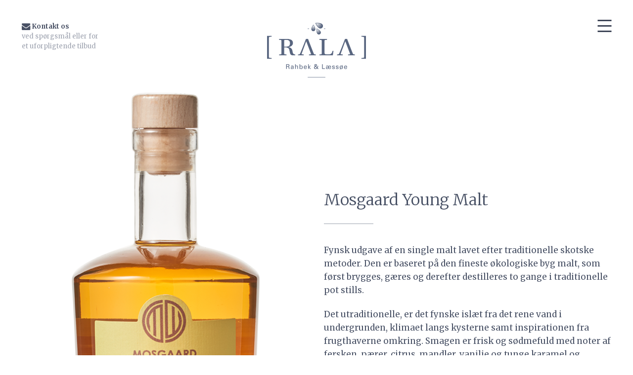

--- FILE ---
content_type: text/html; charset=UTF-8
request_url: http://rala.dk/mosgaard-young-malt/
body_size: 7530
content:
<!DOCTYPE html>
<!--[if lte IE 9]><html class="no-js IE9 IE" lang="da-DK"><![endif]-->
<!--[if gt IE 9]><!--><html class="no-js" lang="da-DK"><!--<![endif]-->
	<head>
				<meta charset="UTF-8" />
	<title>Mosgaard Young Malt &#8211; Rahbek &amp; Læssøe</title>
<meta name='robots' content='max-image-preview:large' />
			<link rel="dns-prefetch" href="//fonts.googleapis.com" />
			<script type="text/javascript">
			/* <![CDATA[ */
			document.documentElement.className = document.documentElement.className.replace(new RegExp('(^|\\s)no-js(\\s|$)'), '$1js$2');
			/* ]]> */
		</script>
	<link rel='dns-prefetch' href='//maxcdn.bootstrapcdn.com' />
<link rel="alternate" type="application/rss+xml" title="Rahbek &amp; Læssøe &raquo; Feed" href="http://rala.dk/feed/" />
<link rel="alternate" type="application/rss+xml" title="Rahbek &amp; Læssøe &raquo;-kommentar-feed" href="http://rala.dk/comments/feed/" />
<script type="text/javascript">
window._wpemojiSettings = {"baseUrl":"https:\/\/s.w.org\/images\/core\/emoji\/14.0.0\/72x72\/","ext":".png","svgUrl":"https:\/\/s.w.org\/images\/core\/emoji\/14.0.0\/svg\/","svgExt":".svg","source":{"concatemoji":"http:\/\/rala.dk\/wp-includes\/js\/wp-emoji-release.min.js?ver=6.2.8"}};
/*! This file is auto-generated */
!function(e,a,t){var n,r,o,i=a.createElement("canvas"),p=i.getContext&&i.getContext("2d");function s(e,t){p.clearRect(0,0,i.width,i.height),p.fillText(e,0,0);e=i.toDataURL();return p.clearRect(0,0,i.width,i.height),p.fillText(t,0,0),e===i.toDataURL()}function c(e){var t=a.createElement("script");t.src=e,t.defer=t.type="text/javascript",a.getElementsByTagName("head")[0].appendChild(t)}for(o=Array("flag","emoji"),t.supports={everything:!0,everythingExceptFlag:!0},r=0;r<o.length;r++)t.supports[o[r]]=function(e){if(p&&p.fillText)switch(p.textBaseline="top",p.font="600 32px Arial",e){case"flag":return s("\ud83c\udff3\ufe0f\u200d\u26a7\ufe0f","\ud83c\udff3\ufe0f\u200b\u26a7\ufe0f")?!1:!s("\ud83c\uddfa\ud83c\uddf3","\ud83c\uddfa\u200b\ud83c\uddf3")&&!s("\ud83c\udff4\udb40\udc67\udb40\udc62\udb40\udc65\udb40\udc6e\udb40\udc67\udb40\udc7f","\ud83c\udff4\u200b\udb40\udc67\u200b\udb40\udc62\u200b\udb40\udc65\u200b\udb40\udc6e\u200b\udb40\udc67\u200b\udb40\udc7f");case"emoji":return!s("\ud83e\udef1\ud83c\udffb\u200d\ud83e\udef2\ud83c\udfff","\ud83e\udef1\ud83c\udffb\u200b\ud83e\udef2\ud83c\udfff")}return!1}(o[r]),t.supports.everything=t.supports.everything&&t.supports[o[r]],"flag"!==o[r]&&(t.supports.everythingExceptFlag=t.supports.everythingExceptFlag&&t.supports[o[r]]);t.supports.everythingExceptFlag=t.supports.everythingExceptFlag&&!t.supports.flag,t.DOMReady=!1,t.readyCallback=function(){t.DOMReady=!0},t.supports.everything||(n=function(){t.readyCallback()},a.addEventListener?(a.addEventListener("DOMContentLoaded",n,!1),e.addEventListener("load",n,!1)):(e.attachEvent("onload",n),a.attachEvent("onreadystatechange",function(){"complete"===a.readyState&&t.readyCallback()})),(e=t.source||{}).concatemoji?c(e.concatemoji):e.wpemoji&&e.twemoji&&(c(e.twemoji),c(e.wpemoji)))}(window,document,window._wpemojiSettings);
</script>
<style type="text/css">
img.wp-smiley,
img.emoji {
	display: inline !important;
	border: none !important;
	box-shadow: none !important;
	height: 1em !important;
	width: 1em !important;
	margin: 0 0.07em !important;
	vertical-align: -0.1em !important;
	background: none !important;
	padding: 0 !important;
}
</style>
	<link rel='stylesheet' id='iwpmenu_style-css' href='http://rala.dk/wp-content/plugins/hamburger-icon-menu-lite/css/iwpmenu.css?ver=6.2.8' type='text/css' media='all' />
<link rel='stylesheet' id='font-awesome-css' href='//maxcdn.bootstrapcdn.com/font-awesome/4.6.0/css/font-awesome.min.css?ver=6.2.8' type='text/css' media='all' />
<link rel='stylesheet' id='wp-block-library-css' href='http://rala.dk/wp-includes/css/dist/block-library/style.min.css?ver=6.2.8' type='text/css' media='all' />
<link rel='stylesheet' id='classic-theme-styles-css' href='http://rala.dk/wp-includes/css/classic-themes.min.css?ver=6.2.8' type='text/css' media='all' />
<style id='global-styles-inline-css' type='text/css'>
body{--wp--preset--color--black: #000000;--wp--preset--color--cyan-bluish-gray: #abb8c3;--wp--preset--color--white: #ffffff;--wp--preset--color--pale-pink: #f78da7;--wp--preset--color--vivid-red: #cf2e2e;--wp--preset--color--luminous-vivid-orange: #ff6900;--wp--preset--color--luminous-vivid-amber: #fcb900;--wp--preset--color--light-green-cyan: #7bdcb5;--wp--preset--color--vivid-green-cyan: #00d084;--wp--preset--color--pale-cyan-blue: #8ed1fc;--wp--preset--color--vivid-cyan-blue: #0693e3;--wp--preset--color--vivid-purple: #9b51e0;--wp--preset--gradient--vivid-cyan-blue-to-vivid-purple: linear-gradient(135deg,rgba(6,147,227,1) 0%,rgb(155,81,224) 100%);--wp--preset--gradient--light-green-cyan-to-vivid-green-cyan: linear-gradient(135deg,rgb(122,220,180) 0%,rgb(0,208,130) 100%);--wp--preset--gradient--luminous-vivid-amber-to-luminous-vivid-orange: linear-gradient(135deg,rgba(252,185,0,1) 0%,rgba(255,105,0,1) 100%);--wp--preset--gradient--luminous-vivid-orange-to-vivid-red: linear-gradient(135deg,rgba(255,105,0,1) 0%,rgb(207,46,46) 100%);--wp--preset--gradient--very-light-gray-to-cyan-bluish-gray: linear-gradient(135deg,rgb(238,238,238) 0%,rgb(169,184,195) 100%);--wp--preset--gradient--cool-to-warm-spectrum: linear-gradient(135deg,rgb(74,234,220) 0%,rgb(151,120,209) 20%,rgb(207,42,186) 40%,rgb(238,44,130) 60%,rgb(251,105,98) 80%,rgb(254,248,76) 100%);--wp--preset--gradient--blush-light-purple: linear-gradient(135deg,rgb(255,206,236) 0%,rgb(152,150,240) 100%);--wp--preset--gradient--blush-bordeaux: linear-gradient(135deg,rgb(254,205,165) 0%,rgb(254,45,45) 50%,rgb(107,0,62) 100%);--wp--preset--gradient--luminous-dusk: linear-gradient(135deg,rgb(255,203,112) 0%,rgb(199,81,192) 50%,rgb(65,88,208) 100%);--wp--preset--gradient--pale-ocean: linear-gradient(135deg,rgb(255,245,203) 0%,rgb(182,227,212) 50%,rgb(51,167,181) 100%);--wp--preset--gradient--electric-grass: linear-gradient(135deg,rgb(202,248,128) 0%,rgb(113,206,126) 100%);--wp--preset--gradient--midnight: linear-gradient(135deg,rgb(2,3,129) 0%,rgb(40,116,252) 100%);--wp--preset--duotone--dark-grayscale: url('#wp-duotone-dark-grayscale');--wp--preset--duotone--grayscale: url('#wp-duotone-grayscale');--wp--preset--duotone--purple-yellow: url('#wp-duotone-purple-yellow');--wp--preset--duotone--blue-red: url('#wp-duotone-blue-red');--wp--preset--duotone--midnight: url('#wp-duotone-midnight');--wp--preset--duotone--magenta-yellow: url('#wp-duotone-magenta-yellow');--wp--preset--duotone--purple-green: url('#wp-duotone-purple-green');--wp--preset--duotone--blue-orange: url('#wp-duotone-blue-orange');--wp--preset--font-size--small: 13px;--wp--preset--font-size--medium: 20px;--wp--preset--font-size--large: 36px;--wp--preset--font-size--x-large: 42px;--wp--preset--spacing--20: 0.44rem;--wp--preset--spacing--30: 0.67rem;--wp--preset--spacing--40: 1rem;--wp--preset--spacing--50: 1.5rem;--wp--preset--spacing--60: 2.25rem;--wp--preset--spacing--70: 3.38rem;--wp--preset--spacing--80: 5.06rem;--wp--preset--shadow--natural: 6px 6px 9px rgba(0, 0, 0, 0.2);--wp--preset--shadow--deep: 12px 12px 50px rgba(0, 0, 0, 0.4);--wp--preset--shadow--sharp: 6px 6px 0px rgba(0, 0, 0, 0.2);--wp--preset--shadow--outlined: 6px 6px 0px -3px rgba(255, 255, 255, 1), 6px 6px rgba(0, 0, 0, 1);--wp--preset--shadow--crisp: 6px 6px 0px rgba(0, 0, 0, 1);}:where(.is-layout-flex){gap: 0.5em;}body .is-layout-flow > .alignleft{float: left;margin-inline-start: 0;margin-inline-end: 2em;}body .is-layout-flow > .alignright{float: right;margin-inline-start: 2em;margin-inline-end: 0;}body .is-layout-flow > .aligncenter{margin-left: auto !important;margin-right: auto !important;}body .is-layout-constrained > .alignleft{float: left;margin-inline-start: 0;margin-inline-end: 2em;}body .is-layout-constrained > .alignright{float: right;margin-inline-start: 2em;margin-inline-end: 0;}body .is-layout-constrained > .aligncenter{margin-left: auto !important;margin-right: auto !important;}body .is-layout-constrained > :where(:not(.alignleft):not(.alignright):not(.alignfull)){max-width: var(--wp--style--global--content-size);margin-left: auto !important;margin-right: auto !important;}body .is-layout-constrained > .alignwide{max-width: var(--wp--style--global--wide-size);}body .is-layout-flex{display: flex;}body .is-layout-flex{flex-wrap: wrap;align-items: center;}body .is-layout-flex > *{margin: 0;}:where(.wp-block-columns.is-layout-flex){gap: 2em;}.has-black-color{color: var(--wp--preset--color--black) !important;}.has-cyan-bluish-gray-color{color: var(--wp--preset--color--cyan-bluish-gray) !important;}.has-white-color{color: var(--wp--preset--color--white) !important;}.has-pale-pink-color{color: var(--wp--preset--color--pale-pink) !important;}.has-vivid-red-color{color: var(--wp--preset--color--vivid-red) !important;}.has-luminous-vivid-orange-color{color: var(--wp--preset--color--luminous-vivid-orange) !important;}.has-luminous-vivid-amber-color{color: var(--wp--preset--color--luminous-vivid-amber) !important;}.has-light-green-cyan-color{color: var(--wp--preset--color--light-green-cyan) !important;}.has-vivid-green-cyan-color{color: var(--wp--preset--color--vivid-green-cyan) !important;}.has-pale-cyan-blue-color{color: var(--wp--preset--color--pale-cyan-blue) !important;}.has-vivid-cyan-blue-color{color: var(--wp--preset--color--vivid-cyan-blue) !important;}.has-vivid-purple-color{color: var(--wp--preset--color--vivid-purple) !important;}.has-black-background-color{background-color: var(--wp--preset--color--black) !important;}.has-cyan-bluish-gray-background-color{background-color: var(--wp--preset--color--cyan-bluish-gray) !important;}.has-white-background-color{background-color: var(--wp--preset--color--white) !important;}.has-pale-pink-background-color{background-color: var(--wp--preset--color--pale-pink) !important;}.has-vivid-red-background-color{background-color: var(--wp--preset--color--vivid-red) !important;}.has-luminous-vivid-orange-background-color{background-color: var(--wp--preset--color--luminous-vivid-orange) !important;}.has-luminous-vivid-amber-background-color{background-color: var(--wp--preset--color--luminous-vivid-amber) !important;}.has-light-green-cyan-background-color{background-color: var(--wp--preset--color--light-green-cyan) !important;}.has-vivid-green-cyan-background-color{background-color: var(--wp--preset--color--vivid-green-cyan) !important;}.has-pale-cyan-blue-background-color{background-color: var(--wp--preset--color--pale-cyan-blue) !important;}.has-vivid-cyan-blue-background-color{background-color: var(--wp--preset--color--vivid-cyan-blue) !important;}.has-vivid-purple-background-color{background-color: var(--wp--preset--color--vivid-purple) !important;}.has-black-border-color{border-color: var(--wp--preset--color--black) !important;}.has-cyan-bluish-gray-border-color{border-color: var(--wp--preset--color--cyan-bluish-gray) !important;}.has-white-border-color{border-color: var(--wp--preset--color--white) !important;}.has-pale-pink-border-color{border-color: var(--wp--preset--color--pale-pink) !important;}.has-vivid-red-border-color{border-color: var(--wp--preset--color--vivid-red) !important;}.has-luminous-vivid-orange-border-color{border-color: var(--wp--preset--color--luminous-vivid-orange) !important;}.has-luminous-vivid-amber-border-color{border-color: var(--wp--preset--color--luminous-vivid-amber) !important;}.has-light-green-cyan-border-color{border-color: var(--wp--preset--color--light-green-cyan) !important;}.has-vivid-green-cyan-border-color{border-color: var(--wp--preset--color--vivid-green-cyan) !important;}.has-pale-cyan-blue-border-color{border-color: var(--wp--preset--color--pale-cyan-blue) !important;}.has-vivid-cyan-blue-border-color{border-color: var(--wp--preset--color--vivid-cyan-blue) !important;}.has-vivid-purple-border-color{border-color: var(--wp--preset--color--vivid-purple) !important;}.has-vivid-cyan-blue-to-vivid-purple-gradient-background{background: var(--wp--preset--gradient--vivid-cyan-blue-to-vivid-purple) !important;}.has-light-green-cyan-to-vivid-green-cyan-gradient-background{background: var(--wp--preset--gradient--light-green-cyan-to-vivid-green-cyan) !important;}.has-luminous-vivid-amber-to-luminous-vivid-orange-gradient-background{background: var(--wp--preset--gradient--luminous-vivid-amber-to-luminous-vivid-orange) !important;}.has-luminous-vivid-orange-to-vivid-red-gradient-background{background: var(--wp--preset--gradient--luminous-vivid-orange-to-vivid-red) !important;}.has-very-light-gray-to-cyan-bluish-gray-gradient-background{background: var(--wp--preset--gradient--very-light-gray-to-cyan-bluish-gray) !important;}.has-cool-to-warm-spectrum-gradient-background{background: var(--wp--preset--gradient--cool-to-warm-spectrum) !important;}.has-blush-light-purple-gradient-background{background: var(--wp--preset--gradient--blush-light-purple) !important;}.has-blush-bordeaux-gradient-background{background: var(--wp--preset--gradient--blush-bordeaux) !important;}.has-luminous-dusk-gradient-background{background: var(--wp--preset--gradient--luminous-dusk) !important;}.has-pale-ocean-gradient-background{background: var(--wp--preset--gradient--pale-ocean) !important;}.has-electric-grass-gradient-background{background: var(--wp--preset--gradient--electric-grass) !important;}.has-midnight-gradient-background{background: var(--wp--preset--gradient--midnight) !important;}.has-small-font-size{font-size: var(--wp--preset--font-size--small) !important;}.has-medium-font-size{font-size: var(--wp--preset--font-size--medium) !important;}.has-large-font-size{font-size: var(--wp--preset--font-size--large) !important;}.has-x-large-font-size{font-size: var(--wp--preset--font-size--x-large) !important;}
.wp-block-navigation a:where(:not(.wp-element-button)){color: inherit;}
:where(.wp-block-columns.is-layout-flex){gap: 2em;}
.wp-block-pullquote{font-size: 1.5em;line-height: 1.6;}
</style>
<link rel='stylesheet' id='contact-form-7-css' href='http://rala.dk/wp-content/plugins/contact-form-7/includes/css/styles.css?ver=5.7.5.1' type='text/css' media='all' />
<link rel='stylesheet' id='lightslider-css-css' href='http://rala.dk/wp-content/themes/ts/js/lightslider/lightslider.css?ver=20161017' type='text/css' media='all' />
<link rel='stylesheet' id='make-google-font-css' href='//fonts.googleapis.com/css?family=Merriweather%3Aregular%2Citalic%2C300%2C300italic%2C700%2C700italic&#038;ver=1.7.13#038;subset=latin' type='text/css' media='all' />
<link rel='stylesheet' id='make-main-css' href='http://rala.dk/wp-content/themes/ts/style.css?ver=1.7.13' type='text/css' media='all' />
<link rel='stylesheet' id='make-print-css' href='http://rala.dk/wp-content/themes/make/css/print.css?ver=1.7.13' type='text/css' media='print' />
<script type='text/javascript' src='http://rala.dk/wp-includes/js/jquery/jquery.min.js?ver=3.6.4' id='jquery-core-js'></script>
<script type='text/javascript' src='http://rala.dk/wp-includes/js/jquery/jquery-migrate.min.js?ver=3.4.0' id='jquery-migrate-js'></script>
<script type='text/javascript' src='http://rala.dk/wp-content/plugins/hamburger-icon-menu-lite/js/iwpmenu.js?ver=6.2.8' id='iwpmenu_script-js'></script>
<link rel="https://api.w.org/" href="http://rala.dk/wp-json/" /><link rel="alternate" type="application/json" href="http://rala.dk/wp-json/wp/v2/posts/268" /><link rel="EditURI" type="application/rsd+xml" title="RSD" href="http://rala.dk/xmlrpc.php?rsd" />
<link rel="wlwmanifest" type="application/wlwmanifest+xml" href="http://rala.dk/wp-includes/wlwmanifest.xml" />
<meta name="generator" content="WordPress 6.2.8" />
<link rel="canonical" href="http://rala.dk/mosgaard-young-malt/" />
<link rel='shortlink' href='http://rala.dk/?p=268' />
<link rel="alternate" type="application/json+oembed" href="http://rala.dk/wp-json/oembed/1.0/embed?url=http%3A%2F%2Frala.dk%2Fmosgaard-young-malt%2F" />
<link rel="alternate" type="text/xml+oembed" href="http://rala.dk/wp-json/oembed/1.0/embed?url=http%3A%2F%2Frala.dk%2Fmosgaard-young-malt%2F&#038;format=xml" />
		<meta name="viewport" content="width=device-width, initial-scale=1" />
	<style type="text/css">.recentcomments a{display:inline !important;padding:0 !important;margin:0 !important;}</style><style type="text/css" id="custom-background-css">
body.custom-background { background-color: #ffffff; }
</style>
	
<!-- Begin Make Inline CSS -->
<style type="text/css">
body,.font-body{font-family:"Merriweather",Georgia,Times,"Times New Roman",serif;}button,.ttfmake-button,input[type="button"],input[type="reset"],input[type="submit"],.site-main .gform_wrapper .gform_footer input.button{font-family:"Merriweather",Georgia,Times,"Times New Roman",serif;background-color:#475064;}h1:not(.site-title),h1:not(.site-title) a,.font-header{font-family:"Merriweather",Georgia,Times,"Times New Roman",serif;font-size:32px;font-size:3.2rem;font-weight:300;}h2,h2 a{font-family:"Merriweather",Georgia,Times,"Times New Roman",serif;font-size:40px;font-size:4rem;font-weight:300;}h3,h3 a,.builder-text-content .widget-title{font-family:"Merriweather",Georgia,Times,"Times New Roman",serif;font-size:28px;font-size:2.8rem;font-weight:300;}h4,h4 a{font-family:"Merriweather",Georgia,Times,"Times New Roman",serif;}h5,h5 a{font-family:"Merriweather",Georgia,Times,"Times New Roman",serif;}h6,h6 a{font-family:"Merriweather",Georgia,Times,"Times New Roman",serif;}.site-title,.site-title a,.font-site-title{font-family:"Merriweather",Georgia,Times,"Times New Roman",serif;}.site-description,.site-description a,.font-site-tagline{font-family:"Merriweather",Georgia,Times,"Times New Roman",serif;}.site-navigation .menu li a,.font-nav{font-family:"Merriweather",Georgia,Times,"Times New Roman",serif;}.site-navigation .menu li.current_page_item > a,.site-navigation .menu .children li.current_page_item > a,.site-navigation .menu li.current-menu-item > a,.site-navigation .menu .sub-menu li.current-menu-item > a{font-weight:bold;}.header-bar,.header-text,.header-bar .search-form input,.header-bar .menu a{font-family:"Merriweather",Georgia,Times,"Times New Roman",serif;}.sidebar .widget-title,.sidebar .widgettitle,.sidebar .widget-title a,.sidebar .widgettitle a,.font-widget-title{font-family:"Merriweather",Georgia,Times,"Times New Roman",serif;}.sidebar .widget,.font-widget{font-family:"Merriweather",Georgia,Times,"Times New Roman",serif;font-size:13px;font-size:1.3rem;font-weight:normal;font-style:normal;text-transform:none;line-height:1.6;letter-spacing:0px;word-spacing:0px;}.footer-widget-container .widget-title,.footer-widget-container .widgettitle,.footer-widget-container .widget-title a,.footer-widget-container .widgettitle a{font-family:"Merriweather",Georgia,Times,"Times New Roman",serif;}.footer-widget-container .widget{font-family:"Merriweather",Georgia,Times,"Times New Roman",serif;font-size:13px;font-size:1.3rem;font-weight:normal;font-style:normal;text-transform:none;line-height:1.6;letter-spacing:0px;word-spacing:0px;}.footer-text{font-family:"Merriweather",Georgia,Times,"Times New Roman",serif;font-size:13px;font-size:1.3rem;font-weight:normal;font-style:normal;text-transform:none;line-height:1.6;letter-spacing:0px;word-spacing:0px;}.color-primary-text,a,.entry-author-byline a.vcard,.entry-footer a:hover,.comment-form .required,ul.ttfmake-list-dot li:before,ol.ttfmake-list-dot li:before,.entry-comment-count a:hover,.comment-count-icon a:hover{color:#475064;}.color-primary-background,.ttfmake-button.color-primary-background{background-color:#475064;}.color-primary-border{border-color:#475064;}.color-text,body,.entry-date a,button,input,select,textarea,[class*="navigation"] .nav-previous a,[class*="navigation"] .nav-previous span,[class*="navigation"] .nav-next a,[class*="navigation"] .nav-next span{color:#475064;}::-webkit-input-placeholder{color:#475064;}:-moz-placeholder{color:#475064;}::-moz-placeholder{color:#475064;}:-ms-input-placeholder{color:#475064;}.site-content{padding-top:0;padding-bottom:0;}div.custom-logo{background-image:url("http://rala.dk/wp-content/uploads/rala.png");width:960px;}div.custom-logo a{padding-bottom:56.3125%;}.builder-section-postlist .ttfmp-post-list-item-footer a:hover,.ttfmp-widget-post-list .ttfmp-post-list-item-comment-link:hover{color:#475064;}.ttfmp-widget-post-list .ttfmp-post-list-item-date a,.builder-section-postlist .ttfmp-post-list-item-date a{color:#475064;}.builder-text-content .widget{font-family:"Merriweather",Georgia,Times,"Times New Roman",serif;}.builder-text-content .widget-title{font-family:"Merriweather",Georgia,Times,"Times New Roman",serif;}
@media screen and (min-width: 800px){.has-left-sidebar.has-right-sidebar .entry-title{font-size:30px;font-size:3rem;}.site-navigation .menu .sub-menu li a,.site-navigation .menu .children li a{font-family:"Merriweather",Georgia,Times,"Times New Roman",serif;font-size:13px;font-size:1.3rem;font-weight:normal;font-style:normal;text-transform:none;line-height:1.4;letter-spacing:0px;word-spacing:0px;}.site-navigation .menu .children .page_item_has_children a:after,.site-navigation .menu .sub-menu .menu-item-has-children a:after{font-size:9px;font-size:0.9rem;}.site-navigation .menu li.current_page_item > a,.site-navigation .menu .children li.current_page_item > a,.site-navigation .menu li.current_page_ancestor > a,.site-navigation .menu li.current-menu-item > a,.site-navigation .menu .sub-menu li.current-menu-item > a,.site-navigation .menu li.current-menu-ancestor > a{font-weight:bold;}.site-navigation ul.menu ul a:hover,.site-navigation ul.menu ul a:focus,.site-navigation .menu ul ul a:hover,.site-navigation .menu ul ul a:focus{background-color:#475064;}}
</style>
<!-- End Make Inline CSS -->
		<style type="text/css" id="wp-custom-css">
			img.custom-logo {
 max-width: 200px;
}		</style>
			</head>

	<body class="post-template-default single single-post postid-268 single-format-standard custom-background wp-custom-logo view-post full-width">
	<div class="bordertop"></div>		<div id="site-wrapper" class="site-wrapper">
			<a class="skip-link screen-reader-text" href="#site-content">Videre til indhold</a>
			<div class="loader"><div class="inner"></div></div> 			<header id="site-header" class="site-header header-layout-2 no-site-title no-site-tagline" role="banner">
		<div class="site-header-main">
		<div class="container">
						<div id="widget_menu_left" role="complementary">
				<div id="text-3" class="widget widget_text">			<div class="textwidget"><p><a style="font-weight: normal;" href="/kontakt/"><i style="color:#485064;" class="fa fa-envelope fa-lg" aria-hidden="true"></i> <b style="color:#485064;"> Kontakt os</b><br />
<span style="color:#9da2af;">ved spørgsmål eller for<br />
et uforpligtende tilbud</span></a></p>
</div>
		</div>			</div>
			
			
			<div class="site-branding">
									<a href="http://rala.dk/" class="custom-logo-link" rel="home"><img width="1600" height="901" src="http://rala.dk/wp-content/uploads/rala.png" class="custom-logo" alt="Rahbek &amp; Læssøe" decoding="async" srcset="http://rala.dk/wp-content/uploads/rala.png 1600w, http://rala.dk/wp-content/uploads/rala-300x169.png 300w, http://rala.dk/wp-content/uploads/rala-768x432.png 768w, http://rala.dk/wp-content/uploads/rala-1024x577.png 1024w" sizes="(max-width: 1600px) 100vw, 1600px" /></a>												<h1 class="site-title screen-reader-text">
					<a href="http://rala.dk/" rel="home">Rahbek &amp; Læssøe</a>
				</h1>
												<span class="site-description screen-reader-text">
						 Eksklusive drikkevarer til restaurations­branchen				</span>
							</div>
			
						<nav id="site-navigation" class="site-navigation" role="navigation">
				<span class="hamburger" id="menutoggle">
					<div>
					<span class="top"></span>
					<span class="middle"></span>
					<span class="bottom"></span>
					</div>
				</span>
								<div class="overlay" id="overlay">
				<div class="menu-main-container"><ul id="menu-main" class="overlay-menu"><li id="menu-item-88" class="menu-item menu-item-type-post_type menu-item-object-page menu-item-home menu-item-88"><a href="http://rala.dk/">Forsiden</a></li>
<li id="menu-item-106" class="menu-item menu-item-type-post_type menu-item-object-page menu-item-106"><a href="http://rala.dk/om-rahbek-laessoee/">Om Rahbek &#038; Læssøe</a></li>
<li id="menu-item-323" class="menu-item menu-item-type-post_type menu-item-object-page menu-item-323"><a href="http://rala.dk/sortiment/">Sortiment</a></li>
<li id="menu-item-324" class="menu-item menu-item-type-custom menu-item-object-custom menu-item-324"><a href="http://rala.dk/opskrifter/">Opskrifter</a></li>
<li id="menu-item-108" class="menu-item menu-item-type-post_type menu-item-object-page menu-item-108"><a href="http://rala.dk/events/">Events</a></li>
<li id="menu-item-188" class="menu-item menu-item-type-post_type menu-item-object-page menu-item-188"><a href="http://rala.dk/bestil-gaveaeske/">Bestil gaveæske</a></li>
<li id="menu-item-359" class="menu-item menu-item-type-custom menu-item-object-custom menu-item-359"><a href="http://rala.dk/anmeldelser/">Anmeldelser</a></li>
<li id="menu-item-87" class="menu-item menu-item-type-post_type menu-item-object-page menu-item-87"><a href="http://rala.dk/kontakt/">Kontakt</a></li>
</ul></div>				</div>
			</nav>
			
		</div>
	</div>
</header>
			<div id="site-content" class="site-content">
				<div class="container">

<main id="site-main" class="site-main" role="main">

			
<article id="post-268" class="post-268 post type-post status-publish format-standard has-post-thumbnail hentry category-whisky">
		<header class="entry-header">
		<div class="entry-meta">

</div>

<figure class="entry-thumbnail post-header">
			<img width="380" height="1024" src="http://rala.dk/wp-content/uploads/mosgaard-young-malt-380x1024.png" class="attachment-large size-large wp-post-image" alt="" decoding="async" srcset="http://rala.dk/wp-content/uploads/mosgaard-young-malt-380x1024.png 380w, http://rala.dk/wp-content/uploads/mosgaard-young-malt-111x300.png 111w, http://rala.dk/wp-content/uploads/mosgaard-young-malt.png 381w" sizes="(max-width: 380px) 100vw, 380px" />		</figure>	</header>
	
	<div class="entry-content">
		<div class="mainpart">
			<h1 class="entry-title">
			Mosgaard Young Malt	</h1>
<div class="entry-meta">
</div>			<p>Fynsk udgave af en single malt lavet efter traditionelle skotske metoder. Den er baseret på den fineste økologiske byg malt, som først brygges, gæres og derefter destilleres to gange i traditionelle pot stills.   </p>
<p>Det utraditionelle, er det fynske islæt fra det rene vand i undergrunden, klimaet langs kysterne samt inspirationen fra frugthaverne omkring. Smagen er frisk og sødmefuld med noter af fersken, pærer, citrus, mandler, vanilje og tunge karamel og blomme noter fra fadet.<br />
Nyd den med en god kop kaffe i et godt whisky glas, og fornem smagen af Fyn.</p>
					</div>
		<div class="secondpart">
			<div class="ttfmp-post-list-item-content"><ul class="nostyle"><li class="extra"><strong>Kategori: </strong><a href="http://rala.dk/sortiment/whisky/" alt="See alle produkter i Whisky">Whisky</a></li>
<li class="extra"><strong>Producent: </strong>Mosgaard destilleri</li>
<li class="extra"><strong>Alkoholprocent: </strong>40 %</li>
<li class="extra"><strong>Størrelse: </strong>50 cl</li>
</ul>
<a class='ttfmake-button tilbud' href='/kontakt'>Få tilbud</a></div>
		</div>
	</div>
</article>
					
</main>



				</div>
			</div>

			
<footer id="site-footer" class="site-footer footer-layout-2" role="contentinfo">
	<div class="container">
				<div class="footer-widget-container columns-1">
			<section id="footer-1" class="widget-area footer-1 active" role="complementary">
	<aside id="text-2" class="widget widget_text">			<div class="textwidget"><p>© Copyright 2017 Rahbek &#038; Læssøe • Rahbeksvej 9 • 5230 Odense M • Danmark • info@rala.dk • CVR 37955663<br /><a href="https://www.facebook.com/rahbekoglaessoe" target="_blank" rel="noopener">Facebook</a> • <a href="http://instagram.com/rahbekoglaessoe" target="_blank" rel="noopener">Instagram</a></p>
</div>
		</aside></section>		</div>
		
		
<div class="footer-text">
	web/design: FAUST &amp; ME</div>


			</div>
</footer>		</div>

		<script type='text/javascript' src='http://rala.dk/wp-content/plugins/contact-form-7/includes/swv/js/index.js?ver=5.7.5.1' id='swv-js'></script>
<script type='text/javascript' id='contact-form-7-js-extra'>
/* <![CDATA[ */
var wpcf7 = {"api":{"root":"http:\/\/rala.dk\/wp-json\/","namespace":"contact-form-7\/v1"}};
/* ]]> */
</script>
<script type='text/javascript' src='http://rala.dk/wp-content/plugins/contact-form-7/includes/js/index.js?ver=5.7.5.1' id='contact-form-7-js'></script>
<script type='text/javascript' src='http://rala.dk/wp-content/themes/ts/js/lightslider/lightslider.js?ver=6.2.8' id='lightslider-js-js'></script>
<script type='text/javascript' id='lightslider-mouret-js-js-extra'>
/* <![CDATA[ */
var wp_localize_settings = {"pause":null};
/* ]]> */
</script>
<script type='text/javascript' src='http://rala.dk/wp-content/themes/ts/js/lightslider-mouret.js?ver=6.2.8' id='lightslider-mouret-js-js'></script>
<script type='text/javascript' src='http://rala.dk/wp-content/themes/ts/js/script.js?ver=6.2.8' id='script-js-js'></script>
<script type='text/javascript' id='make-frontend-js-extra'>
/* <![CDATA[ */
var MakeFrontEnd = {"fitvids":{"selectors":"iframe[src*='www.viddler.com'],iframe[src*='money.cnn.com'],iframe[src*='www.educreations.com'],iframe[src*='\/\/blip.tv'],iframe[src*='\/\/embed.ted.com'],iframe[src*='\/\/www.hulu.com']"}};
/* ]]> */
</script>
<script type='text/javascript' src='http://rala.dk/wp-content/themes/make/js/frontend.js?ver=1.7.13' id='make-frontend-js'></script>
<script type='text/javascript' src='http://rala.dk/wp-content/themes/make/js/formatting/dynamic-stylesheet/dynamic-stylesheet.js?ver=1.7.13' id='make-dynamic-stylesheet-js'></script>
<script type='text/javascript' src='http://rala.dk/wp-content/themes/ts/js/featherlight-mod.js?ver=6.2.8' id='featherlight-mod-js-js'></script>
	<div class="borderbottom"></div>	</body>
</html>

--- FILE ---
content_type: text/css
request_url: http://rala.dk/wp-content/plugins/hamburger-icon-menu-lite/css/iwpmenu.css?ver=6.2.8
body_size: 1012
content:
/* Import Google Font */
@import url(http://fonts.googleapis.com/css?family=Open+Sans);


/* Icon Style */

#iwpmenu_icon .iwpmenu_open_button,
#iwpmenu_icon .iwpmenu_close_button {
	display: block;
	width: 24px;
	height: 24px;
	position: absolute;
	top: 35px;
	right: 35px;
	cursor: pointer;
	z-index: 999992;
}

#iwpmenu_icon .iwpmenu_close_button {
	display: none;
}


.hamburger_layer {
	fill: #000;
}

.close_layer {
	fill: #fff;
}

#iwpmenu_icon .iwpmenu_button.open {
}
/* Bar Style */

#iwpmenu_bar {
	display: none;
	position: fixed;
	top: 0px;
	right: -300px;
	width: 300px;
	height: 100%;
	background: #000000;
	opacity: 1;
	z-index: 999991;
		border-left: 1px solid #ffffff;
	}

#iwpmenu_bar.open {
	
}

#iwpmenu_bar div {
	margin: 0px auto 0px;
	padding-top: 0px;
		height: 100%;
		z-index: 9999;
}

/* Items Style */

/* List General Style */

#iwpmenu_bar div ul {
		padding: 70px 20px 50px 20px;
		list-style: none;
		text-align: center;
		background: none;
	height: 100%;
	overflow-y: scroll;
	position: relative;
}

#iwpmenu_bar div ul li ul.sub-menu li {
	max-height: 0px;
	-webkit-transition: max-height .5s ease-out;
	   -moz-transition: max-height .5s ease-out;
	    -ms-transition: max-height .5s ease-out;
	     -o-transition: max-height .5s ease-out;
}

#iwpmenu_bar div ul li ul.sub-menu li.expanded {
	max-height: 1000px;
	-webkit-transition: max-height .5s ease-out;
	   -moz-transition: max-height .5s ease-out;
	    -ms-transition: max-height .5s ease-out;
	     -o-transition: max-height .5s ease-out;
}

/* First Level Style */
#iwpmenu_bar div ul.menu li a {
	color: #ffffff;
	background: none;
	margin: 0;
	padding: 0;
	font-size: 16px;
	font-family: "Open Sans", sans-serif;
	font-weight: normal;
	text-decoration: none;
	line-height: 18px;
	-webkit-transition: all .25s ease-out;
	   -moz-transition: all .25s ease-out;
	    -ms-transition: all .25s ease-out;
	     -o-transition: all .25s ease-out;
}

#iwpmenu_bar div ul.menu li a:hover {
	color: #aaa;
	-webkit-transition: all .25s ease-out;
	   -moz-transition: all .25s ease-out;
	    -ms-transition: all .25s ease-out;
	     -o-transition: all .25s ease-out;
}

#iwpmenu_bar div ul.menu li.menu-item-has-children>a:after {
	content: '\f0d7';
	display: inline-block;
	font: normal normal normal 14px/1 FontAwesome;
	margin-left: 5px;
	color: #ffffff;
}

#iwpmenu_bar div ul.menu li.menu-item-has-children>a:hover:after {
	content: '\f0d7';
	display: inline-block;
	font: normal normal normal 14px/1 FontAwesome;
	margin-left: 5px;
	color: #aaa;
}

/* Second Level Style */

#iwpmenu_bar div ul.menu ul.sub-menu {
	background: none;
	margin: 0;
	padding: 0;
}

/* Open Sub Item Animtion */
#iwpmenu_bar div ul.menu li.menu-item-has-children.open ul.sub-menu {

}

#iwpmenu_bar div ul.menu li.menu-item-has-children ul.sub-menu li {
	opacity: 0;
	-webkit-transition: all .5s ease-out;
	   -moz-transition: all .5s ease-out;
	    -ms-transition: all .5s ease-out;
	     -o-transition: all .5s ease-out;
}

#iwpmenu_bar div ul.menu li.menu-item-has-children ul.sub-menu li.expanded {
	opacity: 1;
	-webkit-transition: all .5s ease-in;
	   -moz-transition: all .5s ease-in;
	    -ms-transition: all .5s ease-in;
	     -o-transition: all .5s ease-in;
}

#iwpmenu_bar div ul.menu li.menu-item-has-children.open>a:after {
	-webkit-transform: rotate(180deg);
       -moz-transform: rotate(180deg);
        -ms-transform: rotate(180deg);
         -o-transform: rotate(180deg);
            transform: rotate(180deg);
	-webkit-transition: all .5s ease-in-out;
	   -moz-transition: all .5s ease-in-out;
	    -ms-transition: all .5s ease-in-out;
	     -o-transition: all .5s ease-in-out;
}

#iwpmenu_bar div ul.menu li.menu-item-has-children>a:after {
	-webkit-transform: rotate(0deg);
       -moz-transform: rotate(0deg);
        -ms-transform: rotate(0deg);
         -o-transform: rotate(0deg);
            transform: rotate(0deg);
	-webkit-transition: all .5s ease-in-out;
	   -moz-transition: all .5s ease-in-out;
	    -ms-transition: all .5s ease-in-out;
	     -o-transition: all .5s ease-in-out;
}


#iwpmenu_bar div ul.menu ul.sub-menu li a {
	color: #ffffff;
	background: none;
	margin: 0 0;
	padding: 0;
	font-size: 14px;
	font-family: "Open Sans", sans-serif;
	font-weight: normal;
}

#iwpmenu_bar div ul.menu ul.sub-menu li a:hover {
	color: #aaa;
}

/* Sub Item Text Indent */

#iwpmenu_bar div ul.menu ul.sub-menu {
	margin-left: 10px;
}

#iwpmenu_bar div ul.menu ul.sub-menu ul.sub-menu {
	margin-left: 10px;
}

#iwpmenu_bar div ul.menu ul.sub-menu ul.sub-menu ul.sub-menu {
	margin-left: 10px;
}

#iwpmenu_bar div ul.menu ul.sub-menu ul.sub-menu ul.sub-menu ul.sub-menu {
	margin-left: 10px;
}

#iwpmenu_bar div ul.menu ul.sub-menu ul.sub-menu ul.sub-menu ul.sub-menu ul.sub-menu {
	margin-left: 10px;
}


--- FILE ---
content_type: text/css
request_url: http://rala.dk/wp-content/themes/ts/style.css?ver=1.7.13
body_size: 6885
content:
/*
Theme Name:     RALA.dk
Description:    RALA.dk Theme
Author:         Faust & Me
Template:       make

*/

@import url("../make/style.css");

body, html { height:100%; }
body{
	overflow-x: hidden;
	overflow-y: scroll;
	font-size: 15px;
	font-size: 1.5rem;
}
a:focus,
input[type="button"]:focus,
input[type="reset"]:focus,
input[type="submit"]:focus {
    outline: none;
}
input, select, textarea {
    font-size: 16px; /* prevent iOS autozoom*/
}
img.custom-logo {
    max-width: 150px;
}
p:empty {
	display: none;
}
h1:not(.page-title) {
	text-align: center;
	padding: 50px 0;
	padding: 5rem 0;
	margin-bottom: 22px;
	margin-bottom: 2.2rem;
}
/* utility classes */
ul.nostyle, ol.nostyle { /*lister*/
	padding-left: 0;
	list-style: none;
	overflow: hidden;
}
ul.nostyle li, ol.nostyle li {
	list-style: none;
}
table.nostyle td,
table.nostyle {
	border: none;
	padding: 0;
}
.off {
	display: none;
}
.builder-banner-content h1:not(.page-title) {
	padding: 0px 0;
	margin-bottom: 4px;
	margin-bottom: 0.4rem;
}
body {
	padding: 0 24px;
	padding: 0 2.4rem;
	padding-top: 24px;
	padding-top: 2.4rem;
}
#menu-header-menu {
	margin: 10px 0;
}
.site-content {
	padding-top: 0;
	padding-bottom: 0;
}
.site-header-main {
	padding-top: 0px;
	padding-bottom: 0;
	margin-bottom: 0;
}

.site-navigation .menu {
	padding-top: 0px;
	padding-bottom: 0;
	margin: 0 0 5px 0;
}
.builder-section-first.builder-section-text {
	margin-top: 150px;
}

.builder-section-first.builder-section-text.slider-section {
	margin-top: 0;
}
.builder-post-list-section-title,
.builder-section-gallery .builder-section-content,
.builder-section-text .builder-section-content,
.builder-section-blank .builder-section-content,
.builder-woocommerce-product-grid-section-title,
.builder-text-section-title,
.builder-gallery-section-title,
.builder-banner-section-title,
.container, .infinite-footer-container,
.page-template-template-builder-php .entry-content > .twitter-share {
    max-width: 1440px;
}

.builder-section-gallery .builder-section-content, .builder-section-text .builder-section-content, .builder-section-blank .builder-section-content,
.container, .infinite-footer-container, .page-template-template-builder-php .entry-content > .twitter-share {
	/*padding: 0 32px;
	padding: 0 3.2rem;*/
	/*padding: 0 12px;
	padding: 0 1.2rem;*/
	padding: 0;
}
.site-content .container {
	text-align: center;
}
.over-title {
	display: block;
	margin-bottom: 0.7rem;
	text-transform: uppercase;
	letter-spacing: 1px;
	font-size: 17px;
	font-weight: 600;
	line-height: 1;
}
.builder-text-section-title {
	line-height: 1;
}
.builder-text-section-title.big-title {
    margin-bottom: 42px;
    margin-bottom: 4.2rem;
}
.title-center .builder-text-section-title,
.title-center .builder-post-list-section-title,
.v-middle {
	text-align: center;
}
.builder-post-list-section-title {
	margin-bottom: 22px;
	margin-bottom: 2.2rem;
}
.title-deco .builder-text-section-title:after {
	content: "";
	display: block;
    border-bottom: 1px solid #9ca2af; /* rala grey */
    margin: 0 auto;
    height: 30px;
    width: 100px;
    margin-bottom: 4rem;
}
.img-shadow img {
	box-shadow: 0 0 30px 10px rgba(0,0,0,0.2);
}
body h3.ttfmp-post-list-item-title, body h3.ttfmp-post-list-item-title a {
	font-family: "Lato","Helvetica Neue",Helvetica,Arial,sans-serif;
	font-size: 18px;
	font-size: 1.8rem;
	text-align: center;
	font-weight: bold;
	line-height: 1;
}
.ttfmp-post-list-item-title a {
	border-bottom: 1px solid #1c1c1c;
    padding-bottom: 15px;
}

.site-header-main > .container,
#simple-contact-form form {
    max-width: none !important;
}
.builder-section.full .builder-section-content {
    max-width: none !important;
	padding: 0;
}
.site-footer,
.footer-text {
	text-align: center;
}

/*
.footer-text:before,
.footer-text:after {
	content: "";
	display: block;
	border-bottom: 1px solid #424242;
	margin: 18px auto;
	height: 4px;
	width: 60px;
}*/


@media screen and (min-width: 800px) {
	body {
		padding: 0 44px;
		padding: 0 4.4rem;
		margin: 0 auto;
		/*max-width: 1600px;*/
		padding-top: 44px;
		padding-top: 4.4rem;
		font-size: 17px;
		font-size: 1.7rem;
	}
	
	/*.bordertop, .borderbottom {
		position: fixed;
		background: #1C1C1C;
		left: 0;
		right: 0;
		height: 24px;
		height: 2.4rem;
		z-index: 1000;
	}*/
	body .site-footer {
		background: transparent;
	}
	.bordertop {
		top: 0;
	}
	.borderbottom {
		bottom: 0;
	}
	.site-navigation {
		max-width: none;
	}
	.builder-text-columns-2 .builder-text-column {
		width: 49.5%;
	}
	.builder-text-column {
		margin-right: 1%;
	}
	.builder-text-columns-3 .builder-text-column { /* måske justeres */
		width: 31.1111111111%;
	}
	.builder-text-columns-4 .builder-text-column { /* måske justeres */
		width: 22.5%;
	}
	.hamburger {
		right: 40px;
	}
}
/*
COLUMNS - tabled
*/
@media screen and (max-width: 799px) {
	body .builder-section-text .builder-section-content,
	body .builder-section-text.boxes .builder-section-content {
		display: block;
	}

	body .builder-section-text .builder-section-content .builder-text-column-1,
	body .builder-section-text .builder-section-content .builder-text-column-2,
	body .builder-section-text .builder-section-content .builder-text-column-3 {
		display: block;
	}
	body .builder-text-columns-2.left-alpha .builder-text-column-1,
	body .builder-text-columns-2.right-alpha .builder-text-column-1,
	body .builder-text-columns-2.left-alpha .builder-text-column-2,
	body .builder-text-columns-2.right-alpha .builder-text-column-2 {
		display: table-cell;
	}
	.builder-section-text.boxes,
	.builder-section-text.boxes .builder-text-column {
		margin-top: 13px !important;
		margin-top: 1.35rem !important;
	}
	.builder-section-text.boxes .builder-text-column:first-child {
		margin-top: 0 !important;
	}
	body .builder-text-columns-2.left-alpha .builder-text-column-2,
	body .builder-text-columns-2.right-alpha .builder-text-column-1 {
		display: table-footer-group; /* order hack */
	}
	body .builder-section-text .builder-text-column {
		width: 100%;
	}
	body .builder-section-text.boxes .builder-text-column .builder-text-column-inner-content-wrap,
	body .builder-section-text.boxes .builder-text-column .builder-text-column-overlay {
		margin-left: 0 !important;
		margin-right: 0 !important;
	}
	.hamburger {
		right: 20px;
	}
}
@media screen and (min-width: 800px) {
	.builder-text-columns-2 .builder-text-column.one-fourth {
		width: 24.1666675%;
	}
	.builder-text-columns-2 .builder-text-column.one-third {
	    width: 32.2222233333%;
	    width: 33.3333333333% !important; /* måske justeres */
	}
	.builder-text-columns-2 .builder-text-column.two-thirds {
	    width: 64.4444466667%;
	    width: 66.6666666666% !important; /* måske justeres */
	}
	.builder-text-columns-2 .builder-text-column.one-half {
	    width: 48.333335%;
	}
	.builder-text-columns-2 .builder-text-column.three-fourths {
	    width: 72.5000025%;
	}
}
.builder-section-text.boxes {
	margin-top: 13px;
	margin-top: 1.35rem;
	margin-top: 1vw;
}
@media screen and (min-width: 1455px) {
	.builder-section-text.boxes {
		margin-top: 13px;
		margin-top: 1.35rem;
	}
	.builder-section-text.boxes.builder-section-first {
		margin-top: 0;
	}
}
/*.builder-text-columns-2.boxes .builder-section-content,*/
.builder-section-text.boxes .builder-section-content {
	display: table;
	width: 100%;
	height: 100%;
	min-height: 1px;
	table-layout: fixed;
	/*padding: 0 32px;
	padding: 0 3.2rem;*/
	padding: 0 44px;
	padding: 0 4.4rem;
	max-width: 1440px;
}
.builder-section-text.boxes.full .builder-section-content {
	max-width: none;
}
.builder-section-text.boxes .builder-text-column {
	display: table-cell;
	height: 100%;
	min-height: 1px;
	float:none;
	vertical-align: top;
}
/*
.builder-text-column-inner-content {
	position: relative;
}*/ /*måske full box button*/
.builder-section-text.boxes .builder-text-content p:last-of-type {
	margin-bottom: 0;
}
@media screen and (min-width: 800px) {
	.builder-text-columns-1.articlewidth .builder-text-content {
		max-width: 80%;
		margin: 0 auto;
	}
	.builder-text-columns-1.articlewidth.narrow .builder-text-content,
	.builder-text-columns-1.articlewidth.narrow .builder-text-section-title {
		max-width: 60%;
		min-width: 500px;
	}
	.builder-section-text.boxes .builder-text-column.v-middle {
		vertical-align: middle;
	}
}
.builder-text-column.special-bg .builder-text-column-inner-content-wrap {
	/*position: relative;*/ /*måske full box button*/
	background-position: 100% 50%;
	/*z-index: 1;*/ /*måske full box button*/
	/*height: 100%;*/ /* ie11 */
}
/* even table-cell splits */
.builder-text-columns-2.boxes.spaced .builder-text-column-1 .builder-text-column-inner-content-wrap,
.builder-text-columns-2.boxes.spaced .builder-text-column-1 .builder-text-column-overlay {
	margin-right: 1%; /* = 50*/
}
.builder-text-columns-2.boxes.spaced .builder-text-column-2 .builder-text-column-inner-content-wrap,
.builder-text-columns-2.boxes.spaced .builder-text-column-2 .builder-text-column-overlay {
	margin-left: 1%;
}
.builder-text-columns-3.boxes.spaced .builder-text-column-1 .builder-text-column-inner-content-wrap,
.builder-text-columns-3.boxes.spaced .builder-text-column-1 .builder-text-column-overlay {
	margin-right: 2%;
}
.builder-text-columns-3.boxes.spaced .builder-text-column-2 .builder-text-column-inner-content-wrap,
.builder-text-columns-3.boxes.spaced .builder-text-column-2 .builder-text-column-overlay {
	margin-left: 1%;
	margin-right: 1%;
}
.builder-text-columns-3.boxes.spaced .builder-text-column-3 .builder-text-column-inner-content-wrap,
.builder-text-columns-3.boxes.spaced .builder-text-column-3 .builder-text-column-overlay {
	margin-left: 2%;
}
.builder-text-columns-4.boxes.spaced .builder-text-column-1 .builder-text-column-inner-content-wrap,
.builder-text-columns-4.boxes.spaced .builder-text-column-1 .builder-text-column-overlay {
	margin-right: 3%;
}
.builder-text-columns-4.boxes.spaced .builder-text-column-2 .builder-text-column-inner-content-wrap,
.builder-text-columns-4.boxes.spaced .builder-text-column-2 .builder-text-column-overlay {
	margin-left: 1%;
	margin-right: 2%;
}
.builder-text-columns-4.boxes.spaced .builder-text-column-3 .builder-text-column-inner-content-wrap,
.builder-text-columns-4.boxes.spaced .builder-text-column-3 .builder-text-column-overlay {
	margin-left: 2%;
	margin-right: 1%;
}
.builder-text-columns-4.boxes.spaced .builder-text-column-4 .builder-text-column-inner-content-wrap,
.builder-text-columns-4.boxes.spaced .builder-text-column-4 .builder-text-column-overlay {
	margin-left: 3%;
}

/* uneven table-cell splits */
.builder-text-columns-2.boxes.spaced .builder-text-column-1.one-third .builder-text-column-inner-content-wrap,
.builder-text-columns-2.boxes.spaced .builder-text-column-1.one-third .builder-text-column-overlay {
	margin-right: 2%;
}
.builder-text-columns-2.boxes.spaced .builder-text-column-2.two-thirds .builder-text-column-inner-content-wrap,
.builder-text-columns-2.boxes.spaced .builder-text-column-2.two-thirds .builder-text-column-overlay {
	margin-left: 0.5%;
}
.builder-text-columns-2.boxes.spaced .builder-text-column-1.two-thirds .builder-text-column-inner-content-wrap,
.builder-text-columns-2.boxes.spaced .builder-text-column-1.two-thirds .builder-text-column-overlay {
	margin-right: 0.5%;
}
.builder-text-columns-2.boxes.spaced .builder-text-column-2.one-third .builder-text-column-inner-content-wrap,
.builder-text-columns-2.boxes.spaced .builder-text-column-2.one-third .builder-text-column-overlay {
	margin-left: 2%;
}
.builder-text-columns-2.boxes.spaced .builder-text-column-1.one-fourth .builder-text-column-inner-content-wrap,
.builder-text-columns-2.boxes.spaced .builder-text-column-1.one-fourth .builder-text-column-overlay {
	margin-right: 3%;
}
.builder-text-columns-2.boxes.spaced .builder-text-column-2.three-fourths .builder-text-column-inner-content-wrap,
.builder-text-columns-2.boxes.spaced .builder-text-column-2.three-fourths .builder-text-column-overlay {
	margin-left: 0.25%;
}

.builder-text-column.special-bg {
	position: relative;
	z-index: 1;
}
.builder-text-column.special-bg .builder-text-column-inner-content-wrap .builder-text-column-inner-content {
	padding: 30px 20px;
	padding: 3.0rem 2.0rem;
	height: 100%;
	min-height: 1px;
}
.builder-text-column.special-bg.medium-padding .builder-text-column-inner-content-wrap .builder-text-column-inner-content {
	padding: 80px 20px;
	padding: 8.0rem 2.0rem;
	padding: 10% 2.0rem;
}
.builder-text-column.special-bg.big-padding .builder-text-column-inner-content-wrap .builder-text-column-inner-content {
	padding: 120px 20px;
	padding: 12.0rem 2.0rem;
	padding: 20% 2.0rem;
}
.builder-text-column.special-bg.xl-padding .builder-text-column-inner-content-wrap .builder-text-column-inner-content {
	padding: 220px 20px;
	padding: 22.0rem 2.0rem;
	padding: 40% 2.0rem;
}
.builder-text-column .builder-text-column-overlay {
	position: absolute;
	top: 0;
	left: 0;
	display: block;
	height: 100%;
	right: 0;
	z-index: 0;
	z-index: -1; /*måske full box button*/
}
.builder-text-column .builder-text-column-overlay:before {
	content: "";
	display: block;
	top: 0;
	left: 0;
	display: block;
	height: 100%;
	right: 0;
	z-index: 0;
}
.builder-text-column.nocolor .builder-text-column-overlay:before {
	content: none;
}
.builder-text-column.darken .builder-text-column-overlay:before  {
	background: #171b2a;
}
.builder-text-column.lighten .builder-text-column-overlay:before  {
	background:  #F3F3F3;
}
.builder-text-column.color1 .builder-text-column-overlay:before  {
	background: #FF8A69;
}
.builder-text-column.color2 .builder-text-column-overlay:before  {
	background: #E7DD52;
}
.builder-text-column.color3 .builder-text-column-overlay:before  {
	background: #CDC6B2;
}
/*if bg img */
.builder-text-column.bg-img.darken .builder-text-column-overlay:before  {
	opacity:0.6;
	/*background:  rgba(34, 38, 43, 0.6);*/
}
.builder-text-column.bg-img.lighten .builder-text-column-overlay:before  {
	opacity:0.8;
	/*background:  rgba(255, 255, 240, 0.8);*/
}
.builder-text-column.bg-img.color1 .builder-text-column-overlay:before  {
	opacity:0.9;
	/*background: rgba(255, 138, 105, 0.9);*/
}
.builder-text-column.bg-img.color2 .builder-text-column-overlay:before  {
	opacity:0.9;
	/*background: rgba(231, 221, 82, 0.9);*/
}
.builder-text-column.bg-img.color3 .builder-text-column-overlay:before  {
	opacity:0.9;
	/*background: rgba(205, 198, 178, 0.9);*/
}

.builder-text-column.special-bg .builder-text-title {
	line-height: 1;
	font-weight: 700;
}
.light-text {
	color: white;
}
.builder-text-title.big-title {
    margin: 0 0 24px;
    margin: 0 0 2.4rem;
    line-height: 1;
}

.builder-text-columns-2 .builder-text-column.layered .builder-text-content{
	position: relative;
	left: 0;
    width: 50%;
}
.builder-text-column.layered .builder-text-content img {
    position: relative;
	top: 0;
	opacity: 0;
    left: 50%;
}
.builder-text-column.layered .builder-text-content img + img {
	position: absolute;
	opacity: 0;
    left: 50%;
}

.pace-done .builder-text-column.layered .builder-text-content img {
	-webkit-animation: slideIn 0.5s ease-out forwards;
	animation: slideIn 0.5s ease-out forwards;
	-webkit-animation-delay: 0.2s;
	animation-delay: 0.2s;
	-webkit-animation-duration: 0.8s;
	animation-duration: 0.8s;
}
.pace-done .builder-text-column.layered .builder-text-content img + img {
	-webkit-animation-delay: 0.1s;
	animation-delay: 0.1s;
	-webkit-animation-duration: 0.9s;
	animation-duration: 0.9s;
}
@keyframes slideIn {
	from {opacity:0; transform: translate3d(43px,0,0);}
	to {opacity:1; transform: translate3d(0,0,0);}
}

@-webkit-keyframes slideIn { /* Safari and Chrome */
	from {opacity:0; transform: translate3d(43px,0,0);}
	to {opacity:1; transform: translate3d(0,0,0);}
}


body.woocommerce a.button, body.woocommerce button.button, body.woocommerce input.button, body.woocommerce #respond input#submit {
	font-size: 13px;
	letter-spacing: 1px !important;
	font-weight: bold;
	text-transform: uppercase;
}
.ttfmake-button {
	-moz-transition: all 0.2s ease-in-out;
	-webkit-transition: all 0.2s ease-in-out;
	transition: all 0.2s ease-in-out;
	z-index:1;
}
.ttfmake-button,
.builder-text-column .ttfmake-button {
	margin: 1rem 1rem 1rem 0;
	background-color: transparent !important;
	color: #171717 !important;
	font-size: 13px;
	letter-spacing: 1px !important;
	font-weight: bold;
	padding: 0px 30px !important;
	line-height: 50px;
    height: 50px;
	position: relative;
	border-radius: 0 !important;
	border: 2px solid #171717 !important;
	text-transform: uppercase;
	letter-spacing: 2px !important;
}
.builder-text-column.bg-img .ttfmake-button,
.lslide .ttfmake-button {
	background-color: rgba(0,0,0,0.3) !important;
}
.builder-text-column.light-text .ttfmake-button {
	color: #ffffff !important;
	border: 2px solid white !important;
}
.ttfmake-button:hover,
.builder-text-column .ttfmake-button:hover {
	background-color: #171717 !important;
	color: white !important;
}
.builder-text-column.light-text .ttfmake-button:hover {
	background-color: white !important;
	color: #171717 !important;
}

.site-footer .ttfmake-button {
	color: #8c8c8c !important;
	border: 2px solid #8c8c8c !important;
}
.site-footer .ttfmake-button:hover {
	background-color: white !important;
	border-color: white !important;
	color: #171717 !important;
}
.ttfmake-button:before {
    content: "";
    display: block;
    position: absolute;
    width: 50%;
    height: 2px;
    top: 24px;
    left: 0;
	transition: transform 0.2s ease-in-out;
	-webkit-transition: transform 0.2s ease-in-out;
    transform: translate3d(180%,0,0);
    background: #171717;
	z-index:-1;
	pointer-events: none;
}
.ttfmake-button:hover:before {
	transform: translate3d(-80%,0,0);
}
.builder-text-column.light-text .ttfmake-button:before {
    background: white;
}
body .builder-banner-slide {
	padding-bottom: 0 !important;
	height: 55vh;
	min-height: 400px;
}

/* full box button */
.builder-text-column[onclick] {
	cursor: pointer;
}
.builder-text-column[onclick]:hover .ttfmake-button {
	background-color: #171717 !important;
	color: white !important;
}
.builder-text-column.light-text[onclick]:hover .ttfmake-button {
	background-color: white !important;
	color: #171717 !important;
}

.builder-text-column[onclick] .builder-text-column-overlay:before  {
	content: "";
	opacity: 0.0;
	background: #161616;
	-moz-transition: opacity 0.2s ease-in-out;
	-webkit-transition: opacity 0.2s ease-in-out;
	transition: opacity 0.2s ease-in-out;
}
.builder-text-column[onclick]:hover .builder-text-column-overlay:before {
    opacity: 0.1;
	content: "";
}
.builder-banner-inner-content p {
	margin-bottom: 0;
}
.builder-banner-inner-content h1,
.builder-banner-inner-content h2,
.builder-banner-inner-content h3 {
	margin-top: 0;
}



/* I fokus slider */
.builder-text-column.focus-column .builder-text-column-inner-content-wrap .builder-text-column-inner-content {
	padding: 0;
}
.builder-text-column.focus-column .builder-text-content,
.builder-text-column.focus-column .builder-text-column-inner-content > div,
.builder-text-column.focus-column .builder-text-column-inner-content-wrap {
	height: 100%;
}

.fokus-wrapper,
.fokus-wrapper .slider-wrapper,
.fokus-wrapper .lSSlideOuter,
.fokus-wrapper .lSSlideWrapper,
.fokus-wrapper .lSSlideOuter .lightSlider > *,
.fokus-wrapper .lSSlideOuter .lSGallery li {
	min-height: 1px;
	height: 100%;
	padding: 0;
}
.fokus-wrapper {
	visibility: hidden;
	opacity: 0;
	height: 0;
	-webkit-transition: opacity 0.2s;
	transition: opacity 0.2s;
	background: #242424;
}

.fokus-wrapper.ready {
	opacity: 1;
	height: 100%;
	height: 70vh;
	height: 55vh;
	min-height: 400px;
	visibility: visible;
}
#fokus-slider {
	display: table;
	table-layout: fixed;
	width: 100% !important;
	min-height: 1px;
	height: 100% !important;
}
#fokus-slider.count-1 { transform: translate3D(0,0,0) !important; }
#fokus-slider.count-2 { width: 200% !important; }
#fokus-slider.count-3 { width: 300% !important; }
#fokus-slider.count-4 { width: 400% !important; }
#fokus-slider.count-5 { width: 500% !important; }
#fokus-slider.count-6 { width: 600% !important; }
#fokus-slider.count-7 { width: 700% !important; }
#fokus-slider.count-8 { width: 800% !important; }
#fokus-slider.count-9 { width: 900% !important; }

#fokus-slider.count-1.lsGrab > *,
#fokus-slider.count-1.lsGrabbing > * {
	cursor: default;
}

#fokus-slider .lslide {
	background-size: cover;
}
#fokus-slider .lslide .inner {
	/*height: 100%;*/
    box-sizing: content-box;
	z-index: 1;
	color: white;
    position: relative;
	max-width: 1440px;
    margin: 0 auto;
	
    max-width: 1370px;
    padding: 100px 60px 60px 60px;
}
#fokus-slider .lslide .inner > * {
	opacity: 0.01;
	transform: translate3D(0,-10px,0);
	-webkit-transition: all 0.8s cubic-bezier(0.165, 0.840, 0.440, 1.000) 0.4s;
	transition: all 0.8s cubic-bezier(0.165, 0.840, 0.440, 1.000) 0.4s;
}

#fokus-slider .lslide.active .inner > * {
	opacity: 1;
	transform: translate3D(0,0px,0);
}
#fokus-slider .lslide .slide-overlay {
	content: "";
	position: absolute;
	top: 0;
	left: 0;
	display: block;
	height: 100%;
	right: 0;
	z-index: 0;
	background: black;
	opacity: 0.3;
}
#fokus-slider .builder-text-title {
    line-height: 1;
	font-size: 76px;
	font-size: 7.6rem;
    font-weight: 800;
}
#fokus-slider .over-title {
	margin-bottom: 0;
}
.fokus-wrapper .lSSlideOuter .lightSlider > *,
.fokus-wrapper .lSSlideOuter .lSGallery li {
	float: none;
    display: table-cell;
	vertical-align: middle;
    width: 100% !important;
    position: relative;
}
.fokus-wrapper .lSPagerWrap {
	position: relative;
}
.fokus-wrapper .lSPager.lSpg {
	text-align: left;
	line-height: 1;
	margin: 0 !important;
	position: absolute;
	bottom: 0;
    white-space: nowrap;
	width: 100%;
	text-align: center;
}
.fokus-wrapper .lSPager.lSpg > li {
	cursor: pointer;
	padding: 0px 5px;
	line-height: 16px;
}
.lSSlideOuter .lSPager.lSpg > li a {
	border-radius: 0;
}
.lSSlideOuter .lSPager.lSpg > li:hover a, .lSSlideOuter .lSPager.lSpg > li.active a {
    background-color: #FFF;
}
.lSAction > a {
	background: #1C1C1C;
}
.lSAction > a {
	width: 48px;
	height: 48px;
	line-height: 48px;
	background-image: none;
	opacity: 1;
	font-size: 26px;
	color: white;
}
.fokus-wrapper .lSAction > .lSPrev {
	left: 0;
	text-align: center;
}
.fokus-wrapper .lSAction > .lSNext {
	right: 0;
	text-align: center;
}

.featherlight {
	font-family:"Source Sans Pro","Helvetica Neue",Helvetica,Arial,sans-serif !important;
	font-weight:300;
}
.featherlight {
	font-family:"Source Sans Pro","Helvetica Neue",Helvetica,Arial,sans-serif !important;
	font-weight:300;
}
.featherlight-content .caption b {
	font-weight:700;
	text-transform: uppercase;
}

.archive .section-title {
	font-size: 64px;
	font-size: 6.4rem;
}
.archive .section-title:after {
    content: "";
    display: block;
    border-bottom: 1px solid #9ca2af;
    margin: 0 auto;
    height: 30px;
    width: 100px;
    margin-bottom: 4rem;
}
.product-categories .ttfmp-post-list-item-image {
	background-position: 50% 100%;
	background-size: contain;
	background-repeat: no-repeat;
}
.product-categories .ttfmp-post-list-item-header {
	position: relative;
}
.product-categories .ttfmp-post-list-item-image:before {
	background: #f0f0f0;
	display: block;
	content: "";
	position: absolute;
	left:0;
	top: 0%;
	bottom: 0;
	right: 0;
	z-index: -2;
	opacity:1;
}
.product-categories .ttfmp-post-list-item-image .bgbox {
	background: #FFF;
	display: block;
	content: "";
	position: absolute;
	left:0;
	top: 0%;
	bottom: 0;
	right: 0;
	z-index: -1;
	opacity:0.4;
	box-shadow: 0 40px 80px -20px #171b2a;
	transition: opacity 0.3s;
}
body:not(.archive) .product-categories .ttfmp-post-list-item-image:before,
body:not(.archive) .product-categories .ttfmp-post-list-item-image .bgbox {
	top: 10%;
}
body.archive .product-categories .ttfmp-post-list-item-image:before {
	background: #FFF;
}
body.archive .product-categories .ttfmp-post-list-item-image a {
	opacity: 1;
	background: #FCFCFC;
	transition: opacity 0.3s;
}
body.archive .product-categories .ttfmp-post-list-item-image a h4 {
	line-height: 1;
	transform: translateY(-50%);
	top: 50%;
	position: absolute;
	width: 100%;
    padding: 10px;
	margin: 0;
}
body.archive .product-categories .ttfmp-post-list-item-image.has-image a {
	opacity: 0.2;
	background: #f0f0f0;
}
body.archive .product-categories .ttfmp-post-list-item-image.has-imag a:hover {
	opacity: 0;
}
body.archive .product-categories .ttfmp-post-list-item-image.has-image a {
}
.archive .site-content .container {
	max-width: none;
}
body.post-type-archive-opskrift .product-categories .ttfmp-post-list-item-image a {
	line-height: 1;
	font-size: 20px;
	opacity: 1;
	background: transparent;
	text-shadow: none;
}
body.post-type-archive-opskrift .product-categories .ttfmp-post-list-item-image a:hover {
	opacity: 1;
}
/*
body.post-type-archive-opskrift .product-categories .ttfmp-post-list-item-image a h4 {
    position: absolute;
    bottom: 0;
    width: 100%;
    text-align: center;
    padding: 1em;
	margin: 0;
    background: white;
}
*/
.product-categories .ttfmp-post-list-item-image a:hover +.bgbox {
	opacity:0.9;
}
.product-categories.ttfmp-post-list.columns-3 .ttfmp-post-list-item {
    margin-bottom: 3.33333%;
}
.product-categories .ttfmp-post-list-item-image a {
	text-align: center;
	font-size: 4vw;
	text-shadow: 0 0 20px white, 0 0 30px white, 0 0 40px white;
	line-height: 31vw;
}
#product-categories {
	margin-bottom: -130px;
	padding: 0 30px;
	padding-top: 0;
}
body.archive #product-categories {
	margin-bottom: 0px;
}

#product-categories:before {
	background: white;
	display: block;
	content: "";
	position: absolute;
	left:0;
	top: 0;
	height: 100px;
	right: 0;
}

 
/* post as products */
.single-post article,
.single-opskrift article,
.single-anmeldelser article {
	display: table;
	table-layout: fixed;
	margin:0 auto;
}
.single-post article > *,
.single-opskrift article > *,
.single-anmeldelser article > *{
	display: table-cell;
}
.single-post article > * {
	vertical-align: middle;
}
.single-post .entry-header,
.single-opskrift .entry-header,
.single-anmeldelser .entry-header {
	display: none;
}
.single-post .has-post-thumbnail .entry-header,
.single-opskrift .has-post-thumbnail .entry-header,
.single-anmeldelser .has-post-thumbnail .entry-header {
	width: 50%;
	display: table-cell;
	/*float: left;*/
}

.single-post .entry-content,
.single-opskrift .entry-content,
.single-anmeldelser .entry-content {
	width: 50%;
	/*display: inline-block;*/
}
.single-post .entry-title,
.single-opskrift .entry-title,
.single-anmeldelser .entry-title {
	text-align: left;
	margin: 0;
	padding: 20px 0 0 0;
	padding: 2rem 0 0 0;
}
.single-post .entry-title:after,
.single-opskrift .entry-title:after,
.single-anmeldelser .entry-title:after {
    content: "";
    display: block;
    border-bottom: 1px solid #9ca2af;
    height: 30px;
    width: 100px;
    margin-bottom: 4rem;
}
.single-post .secondpart li a {
    font-weight: normal;
}
.single-post .entry-header .entry-thumbnail img,
.single-opskrift .entry-header .entry-thumbnail img,
.single-anmeldelser .entry-header .entry-thumbnail img {
    max-width: 500px;
	max-width: 45vw;
}
.single-post .entry-header ,
.single-opskrift .entry-header,
.single-anmeldelser .entry-header {
	padding-right: 1.5rem;
	padding-right: 15px;
}
.single-post .mainpart,
.single-opskrift .mainpart,
.single-anmeldelser .mainpart,
.single-post .secondpart,
.single-opskrift .secondpart,
.single-anmeldelser .secondpart {
	padding-left: 1.5rem;
	padding-left: 15px;
	text-align: left;
	max-width: 720px;
	margin:0 auto;
}
.single-post .has-post-thumbnail .mainpart,
.single-opskrift .has-post-thumbnail .mainpart,
.single-anmeldelser .has-post-thumbnail .mainpart,
.single-post .has-post-thumbnail.secondpart,
.single-opskrift .has-post-thumbnail .secondpart,
.single-anmeldelser .has-post-thumbnail .secondpart {
	
}
@media screen and (max-width: 799px) {
	.single-post article,
	.single-opskrift article,
	.single-anmeldelser article,
	.single-post article > *,
	.single-opskrift article > *,
	.single-anmeldelser article > * {
		display: block;
		width: 100%;
	}
	.single-post .entry-header,
	.single-opskrift .entry-header,
	.single-anmeldelser .entry-header,
	.single-post .entry-content,
	.single-opskrift .entry-content,
	.single-anmeldelser .entry-content { 
		width: 100%;
	}
	
	.single-post .ttfmake-button.tilbud {
		transform: translateX(-50%);
		left: 50%;
	}
	.single-post .has-post-thumbnail .entry-header,
	.single-opskrift .has-post-thumbnail .entry-header,
	.single-anmeldelser .has-post-thumbnail .entry-header {
		width: 100%;
		display: block;
}
	.single-post .entry-header .entry-thumbnail img,
	.single-opskrift .entry-header .entry-thumbnail img,
	.single-anmeldelser .entry-header .entry-thumbnail img {
		/*max-width: 500px;
		width: 100%;*/
		width: auto;
		max-height: 60vh;
	}
	.single-post .entry-header ,
	.single-opskrift .entry-header,
	.single-anmeldelser .entry-header {
		padding-right: 0;
	}
	.single-post .mainpart,
	.single-opskrift .mainpart,
	.single-anmeldelser .mainpart {
		padding-left: 0;
	}
	.archive .section-title {
		font-size: 44px;
		font-size: 4.4rem;
		padding: 20px 0;
		padding: 2rem 0;
	}
	.archive .section-title:after {
		margin-bottom: 2rem;
	}
	
	.product-categories .ttfmp-post-list-item-image a {
		font-size: 10vw;
		line-height: 80vw;
	}
	.ttfmp-post-list-item-image.aspect-square {
		/*padding-bottom: 80%;
		width: 80%;*/
		margin: 20px auto;
	}
}

@media screen and (max-width: 479px) {
	#widget_menu_left {
		display: none;
	}
	body .header-layout-2 .site-branding {
		width: 100%;
	}
	.archive .section-title {
		font-size: 34px;
		font-size: 3.4rem;
		padding: 10px 0;
		padding: 1rem 0;
	}
	.archive .section-title:after {
		height: 20px;
		margin-bottom: 1rem;
	}
}
@media screen and (min-width: 1545px) {
	.product-categories .ttfmp-post-list-item-image a {
		line-height: 510px;
		font-size: 60px;
	}
}


/*loader*/
.loader {
position: fixed;
left: 0px;
top: 0px;
width: 100%;
height: 100%;
z-index: 9999;
background: #FFFFFF;
opacity:1;
visibility: visible;
transition: opacity 0.3s, visibility 0.3s;
/*transition: visibility 0.3s;*/
overflow: hidden;
}
/*
.loader .inner {
	width: 100%;
	height:200%;
background: -moz-linear-gradient(top, rgba(255,255,255,1) 0%, rgba(255,255,255,0) 50%);
background: -webkit-linear-gradient(top, rgba(255,255,255,1) 0%,rgba(255,255,255,0) 50%);
background: linear-gradient(to bottom, rgba(255,255,255,1) 0%,rgba(255,255,255,0) 50%);
transform: translate3d(0, -100%,0);
transition: transform 0.3s;
}


.pace-done .loader .inner {
	transform: translate3d(0, 0%,0);
}*/

.pace-done .loader {
	opacity: 0;
	visibility: hidden;
}
.builder-section {
	margin-bottom: 64px;
	margin-bottom: 6.4rem;
}

@media screen and (max-width: 1399px) {
	#fokus-slider .builder-text-title {
		font-size: 56px;
		font-size: 5.6rem;
	}
	body h3, body h3 a, body .builder-text-content .widget-title {
		font-size: 32px;
		font-size: 3.2rem;
	}
}
@media screen and (max-width: 799px) {
	.builder-section {
		margin-bottom: 44px;
		margin-bottom: 4.4rem;
	}
	.builder-section-first.builder-section-text {
		margin-top: 100px;
	}
	#fokus-slider .builder-text-title {
		font-size: 46px;
		font-size: 4.6rem;
	}
	#fokus-slider .lslide .inner {
		padding: 40px 60px 40px 60px;
	}
	.builder-text-column.special-bg.medium-padding .builder-text-column-inner-content-wrap .builder-text-column-inner-content,
	.builder-text-column.special-bg.big-padding .builder-text-column-inner-content-wrap .builder-text-column-inner-content,
	.builder-text-column.special-bg.xl-padding .builder-text-column-inner-content-wrap .builder-text-column-inner-content {
		padding: 40px 20px;
		padding: 4.0rem 2.0rem;
	}
	.builder-text-column.special-bg.bg-img.medium-padding .builder-text-column-inner-content-wrap .builder-text-column-inner-content {
		padding: 80px 20px;
		padding: 8.0rem 2.0rem;
	}
	.builder-text-column.special-bg.bg-img.big-padding .builder-text-column-inner-content-wrap .builder-text-column-inner-content {
		padding: 120px 20px;
		padding: 12.0rem 2.0rem;
	}
	.builder-text-column.special-bg.bg-img.xl-padding .builder-text-column-inner-content-wrap .builder-text-column-inner-content {
		padding: 220px 20px;
		padding: 22.0rem 2.0rem;
	}
	.builder-banner-slide {
		padding-bottom: 62.5% !important;
	}
}

@media screen and (max-width: 479px) {
	.builder-section {
		margin-bottom: 24px;
		margin-bottom: 2.4rem;
	}
	.fokus-wrapper.ready {
		opacity: 1;
		height: 44vh;
		min-height: 340px;
	}
	#fokus-slider .builder-text-title {
		font-size: 36px;
		font-size: 3.6rem;
	}
	#fokus-slider .lslide .inner {
		padding: 60px 20px 20px 20px;
	}
	.lSAction > a {
		display: none;
	}
	body h2 {
		font-size: 34px;
		font-size: 3.4rem;
	}
	/*.builder-banner-slide {
		padding-bottom: 300px !important;
	}*/
	body .builder-banner-slide {
		padding-bottom: 0 !important;
		height: 44vh;
		min-height: 340px;
	}
}

.wpcf7-text,
.wpcf7-textarea {
	width: 100%;
}
span.wpcf7-list-item {
    margin: 0 1em 0 0;
}


#widget_menu_left {
	width: 33%;
	float: left;
}
#site-navigation {
	width: 33%;
	float: right;
}
.header-layout-2 .site-branding {
	width: 33%;
}


/* Jeg tager en hamburgermenu med Iskilde til, tak */

.menu-toggle {
	display: block;
}
.site-navigation .menu {
	display: block;
}
.overlay {
	position: fixed;
	background: #3F4658;
	background: #171b2a;
	/*background: url(images/water_bg.jpg); background-size: cover;*/
	top: 0;
	left: 0;
	width: 100%;
	height: 100%;
	opacity: 0;
	visibility: hidden;
	-webkit-transition: opacity .35s, visibility .35s;
	transition: opacity .35s, visibility .35s;
	overflow: hidden;
	border: 14px solid #FFFFFF;
	z-index: 20;
}
.overlay .menu-main-container {
	height: 100%;
}
.overlay.open {
  visibility: visible;
  opacity: .95;
}
.overlay.open li {
  -webkit-animation: fadeInDown .5s ease forwards;
          animation: fadeInDown .5s ease forwards;
  -webkit-animation-delay: .15s;
          animation-delay: .15s;
}
.overlay.open li:nth-of-type(2) {
  -webkit-animation-delay: .2s;
          animation-delay: .2s;
}
.overlay.open li:nth-of-type(3) {
  -webkit-animation-delay: .25s;
          animation-delay: .25s;
}
.overlay.open li:nth-of-type(4) {
  -webkit-animation-delay: .30s;
          animation-delay: .30s;
}
.overlay.open li:nth-of-type(5) {
  -webkit-animation-delay: .35s;
          animation-delay: .35s;
}
.overlay.open li:nth-of-type(6) {
  -webkit-animation-delay: .40s;
          animation-delay: .40s;
}
.overlay.open li:nth-of-type(7) {
  -webkit-animation-delay: .45s;
          animation-delay: .45s;
}
.overlay .overlay-menu {
  position: relative;
  height: 70%;
  max-width: 95%;
  top: 50%;
  -webkit-transform: translateY(-50%);
          transform: translateY(-50%);
  font-weight: 100;
  text-align: center;
}
.overlay ul {
  list-style: none;
  padding: 0;
  margin: 0 auto;
  display: inline-block !important;
  position: relative;
  height: 100%;
}
.overlay ul li {
  text-align: center !important;
  display: block !important;
  height: 20%;
  height: calc(100% / 7);
  min-height: 50px;
  position: relative;
  opacity: 0;
}
.site-navigation .overlay .nav-menu li a {
	display: block;
	font-size: 40px;
	font-size: 4.0rem;
	font-weight: 100;
	position: relative;
	color: #9ca2af;
	text-decoration: none;
	overflow: hidden;
	line-height: 1;
	border-bottom: none;
	transition: color 0.2s;
}
.site-navigation .overlay .nav-menu li a:hover {
	color: white;
}

.site-navigation .overlay .nav-menu li a:before {
	content: "";
	display: block;
	position: absolute;
	width: 100%;
	height: 2px;
	top: 30px;
	left: 0;
	-webkit-transition: transform 0.4s ease-in-out;
	transition: transform 0.4s ease-in-out;
	transform: translate3d(180%,0,0);
	background: #9ca2af;
	z-index:-1;
	pointer-events: none;
}
.site-navigation .overlay .nav-menu li a:hover:before {
	transform: translate3d(-101%,0,0);
}


.overlay ul li a:focus, .overlay ul li a:active {
    text-decoration: line-through;
}
@-webkit-keyframes fadeInDown {
  0% { opacity: 0; transform: translate3d(0,30px,0); }
  100% { opacity: 1; transform: translate3d(0,0,0); }
}
@keyframes fadeInDown {
  0% { opacity: 0; transform: translate3d(0,30px,0); }
  100% { opacity: 1; transform: translate3d(0,0,0); }
}
.hamburger {
  position: fixed;
  top: 40px;
  height: 27px;
  width: 35px;
  cursor: pointer;
  z-index: 100;
  -webkit-transition: opacity .25s ease;
  transition: opacity .25s ease;
}
.hamburger div {
	width: 51px;
	height: 51px;
	margin-top: -13px;
	margin-left: -8px;
}
.hamburger.active div {
	background: transparent;
}
.hamburger:hover {
  opacity: .7;
}
.hamburger.active .top {
  -webkit-transform: translateY(11px) translateX(0) rotate(45deg);
          transform: translateY(11px) translateX(0) rotate(45deg);
  background: #FFF;
}
.hamburger .middle {
transition-timing-function: ease;
}
.hamburger.active .middle {
  opacity: 0;
     -webkit-transform: scale(1.0,1.0);
          transform: scale(1.0,1.0);
		  
  background: #FFF;
}
.hamburger.active .bottom {
  -webkit-transform: translateY(-11px) translateX(0) rotate(-45deg);
          transform: translateY(-11px) translateX(0) rotate(-45deg);
  background: #FFF;
}
.hamburger span {
	-webkit-backface-visibility: hidden;
  background: #3F4658;
  border: none;
  height: 3px;
   width: 100%;
   -webkit-transform: scale(0.8,1.0);
          transform: scale(0.8,1.0);
  position: absolute;
  top: 0;
  left: 0;
  -webkit-transition: all .35s ease-in-out;
  transition: all .35s ease-in-out;
  cursor: pointer;
}
.hamburger.active span {
   width: 100%;
   margin: 0;
}
.hamburger span:nth-of-type(2) {
  top: 11px;
}
.hamburger span:nth-of-type(3) {
  top: 22px;
}
@media screen and (max-width: 799px) {
	/*.hamburger {
		top: 25px;
		right: 25px;
	}*/
	.overlay {
		border: 15px solid #FFFFFF;
	}
	.site-navigation .overlay .nav-menu li a {
		font-size: 26px;
		font-size: 2.6rem;
	}
	.site-navigation .overlay .nav-menu li a:before {
		top: 22px;
	}
}
@media screen and (max-width: 399px) {
	.site-navigation .overlay .nav-menu li a {
		font-size: 16px;
		font-size: 1.6rem;
	}
	.site-navigation .overlay .nav-menu li a:before {
		top: 20px;
	}
}


--- FILE ---
content_type: text/javascript
request_url: http://rala.dk/wp-content/themes/ts/js/lightslider-mouret.js?ver=6.2.8
body_size: 742
content:
$ = jQuery.noConflict();
var sliderPause = 6500;
$(document).ready(function() {
	if (wp_localize_settings) {
		if (wp_localize_settings.pause) sliderPause = wp_localize_settings.pause;
	}
	$("#fokus-slider").lightSlider({
		item:1,
		adaptiveHeight: false,
		enableDrag: true,
		keyPress:false,
		controls: true,
		pager: false,
		speed: 600,
		//auto: true,
		//pause: 4500, // rykket til manuel settimeout
		//mode: 'fade',
		prevHtml: '<i class="fa fa-angle-left"></i>',
		nextHtml: '<i class="fa fa-angle-right"></i>',
		slideMargin: 0,
		enableTouch: true,
		loop: false,
		onSliderLoad: function (el) {
			sliderRotation(el);
			$( ".fokus-wrapper" ).addClass("ready");
        }
	});
	
	$( ".lSPager" ).wrap( "<div class='lSPagerWrap'></div>" );
});

function sliderRotation(el) {
	//console.log( el.getCurrentSlideCount() );
	el.lsIndex = 0;
	el.lsHasBeenInteracted = false;
	$(".lSSlideOuter .lSPager.lSpg li a").on('click', function(){
		el.lsHasBeenInteracted = true;
	});
	
	$(".slider-wrapper").on('mouseenter', function(){
		$(this).addClass('ls-hoverpause');
	});
	
	$(".slider-wrapper").on('mouseleave',function(){
		$(this).removeClass('ls-hoverpause');
	});
	
	setInterval(function(){
		if (!$(".slider-wrapper").hasClass('ls-hoverpause') && !el.lsHasBeenInteracted ) {
			if ( !$(el).hasClass('lsGrabbing') ) {
				el.lsIndex += 1;
				//console.log(lsIndex, numSlides);
				if (el.lsIndex > el.getTotalSlideCount()-1) {
					el.lsIndex = 0;
				}
				el.goToSlide(el.lsIndex);
			}
		} else if (el.lsHasBeenInteracted) { // next time then...
			el.lsHasBeenInteracted = false;
			el.lsIndex = el.getCurrentSlideCount()-1;
			
		}
	},
	sliderPause);
}

--- FILE ---
content_type: text/javascript
request_url: http://rala.dk/wp-content/themes/ts/js/featherlight-mod.js?ver=6.2.8
body_size: 746
content:
// Sarup - prøver at få hjemmelavet gallery til at virke :)

$ = jQuery.noConflict();
(function ($) {
	"use strict";
	preloadr();
	// Preload
	function preloadr() {
		setTimeout(function() {
			if ($body.hasClass( "single-product" )) {
				modFeatherlightAttr();
			}
		},150);
	}
	var $body = $( document.body );
	/* fra WP Featherlight - dette script er enqued i functions.php SENERE end det js i wp featherlight plugin*/
	function modFeatherlightAttr() {
		//$body.find( '.thumbnails a[href]' ).removeAttr( 'data-featherlight'); // fjerner data-featherlight="image", som breaker hjemmelavet woocomerce produkt gallery
		//$body.find( '.thumbnails' ).attr( 'data-featherlight-filter','a');
		//$body.find( '.thumbnails' ).attr( 'data-featherlight-gallery','');
		
		/*$('.thumbnails').featherlightGallery({
			filter: "a",
			afterContent: function() {
				this.$legend = this.$legend || $('<div class="legend"/>').insertAfter(this.$content);
				this.$legend.text(this.$currentTarget.attr('alt'));
			}
		});*/
		$('a[data-rel="prettyPhoto[product-gallery]"').featherlightGallery({
			afterContent: function() {
				var title = this.$currentTarget.find('img').attr('title');
				var caption = this.$currentTarget.find('img').attr('alt');
				if (title != '') caption = '<b>' +title + '</b> -' + ' ' + caption;
				 this.$instance.find('.caption').remove();
				$('<div class="caption">').html(caption).appendTo(this.$instance.find('.featherlight-content'));
			}
		});
		/*$.featherlightGallery.prototype.afterContent = function() {
			  var caption = this.$currentTarget.find('img').attr('alt');
			  this.$instance.find('.caption').remove();
			  $('<div class="caption">').text(caption).appendTo(this.$instance.find('.featherlight-content'));
			};*/
	}
	/*$.featherlightGallery.prototype.afterContent = function() {
	  var caption = this.$currentTarget.find('img').attr('alt');
	  this.$instance.find('.caption').remove();
	  $('<div class="caption">').text(caption).appendTo(this.$instance.find('.featherlight-content'));
	};*/
	
})(jQuery);

--- FILE ---
content_type: text/javascript
request_url: http://rala.dk/wp-content/themes/ts/js/script.js?ver=6.2.8
body_size: 2615
content:
/*! headroom.js v0.9.3  Copyright (c) 2016 Nick Williams - http://wicky.nillia.ms/headroom.js License: MIT */
!function(a,b){"use strict";"function"==typeof define&&define.amd?define([],b):"object"==typeof exports?module.exports=b():a.Headroom=b()}(this,function(){"use strict";function a(a){this.callback=a,this.ticking=!1}function b(a){return a&&"undefined"!=typeof window&&(a===window||a.nodeType)}function c(a){if(arguments.length<=0)throw new Error("Missing arguments in extend function");var d,e,f=a||{};for(e=1;e<arguments.length;e++){var g=arguments[e]||{};for(d in g)"object"!=typeof f[d]||b(f[d])?f[d]=f[d]||g[d]:f[d]=c(f[d],g[d])}return f}function d(a){return a===Object(a)?a:{down:a,up:a}}function e(a,b){b=c(b,e.options),this.lastKnownScrollY=0,this.elem=a,this.tolerance=d(b.tolerance),this.classes=b.classes,this.offset=b.offset,this.scroller=b.scroller,this.initialised=!1,this.onPin=b.onPin,this.onUnpin=b.onUnpin,this.onTop=b.onTop,this.onNotTop=b.onNotTop,this.onBottom=b.onBottom,this.onNotBottom=b.onNotBottom}var f={bind:!!function(){}.bind,classList:"classList"in document.documentElement,rAF:!!(window.requestAnimationFrame||window.webkitRequestAnimationFrame||window.mozRequestAnimationFrame)};return window.requestAnimationFrame=window.requestAnimationFrame||window.webkitRequestAnimationFrame||window.mozRequestAnimationFrame,a.prototype={constructor:a,update:function(){this.callback&&this.callback(),this.ticking=!1},requestTick:function(){this.ticking||(requestAnimationFrame(this.rafCallback||(this.rafCallback=this.update.bind(this))),this.ticking=!0)},handleEvent:function(){this.requestTick()}},e.prototype={constructor:e,init:function(){return e.cutsTheMustard?(this.debouncer=new a(this.update.bind(this)),this.elem.classList.add(this.classes.initial),setTimeout(this.attachEvent.bind(this),100),this):void 0},destroy:function(){var a=this.classes;this.initialised=!1,this.elem.classList.remove(a.unpinned,a.pinned,a.top,a.notTop,a.initial),this.scroller.removeEventListener("scroll",this.debouncer,!1)},attachEvent:function(){this.initialised||(this.lastKnownScrollY=this.getScrollY(),this.initialised=!0,this.scroller.addEventListener("scroll",this.debouncer,!1),this.debouncer.handleEvent())},unpin:function(){var a=this.elem.classList,b=this.classes;!a.contains(b.pinned)&&a.contains(b.unpinned)||(a.add(b.unpinned),a.remove(b.pinned),this.onUnpin&&this.onUnpin.call(this))},pin:function(){var a=this.elem.classList,b=this.classes;a.contains(b.unpinned)&&(a.remove(b.unpinned),a.add(b.pinned),this.onPin&&this.onPin.call(this))},top:function(){var a=this.elem.classList,b=this.classes;a.contains(b.top)||(a.add(b.top),a.remove(b.notTop),this.onTop&&this.onTop.call(this))},notTop:function(){var a=this.elem.classList,b=this.classes;a.contains(b.notTop)||(a.add(b.notTop),a.remove(b.top),this.onNotTop&&this.onNotTop.call(this))},bottom:function(){var a=this.elem.classList,b=this.classes;a.contains(b.bottom)||(a.add(b.bottom),a.remove(b.notBottom),this.onBottom&&this.onBottom.call(this))},notBottom:function(){var a=this.elem.classList,b=this.classes;a.contains(b.notBottom)||(a.add(b.notBottom),a.remove(b.bottom),this.onNotBottom&&this.onNotBottom.call(this))},getScrollY:function(){return void 0!==this.scroller.pageYOffset?this.scroller.pageYOffset:void 0!==this.scroller.scrollTop?this.scroller.scrollTop:(document.documentElement||document.body.parentNode||document.body).scrollTop},getViewportHeight:function(){return window.innerHeight||document.documentElement.clientHeight||document.body.clientHeight},getElementPhysicalHeight:function(a){return Math.max(a.offsetHeight,a.clientHeight)},getScrollerPhysicalHeight:function(){return this.scroller===window||this.scroller===document.body?this.getViewportHeight():this.getElementPhysicalHeight(this.scroller)},getDocumentHeight:function(){var a=document.body,b=document.documentElement;return Math.max(a.scrollHeight,b.scrollHeight,a.offsetHeight,b.offsetHeight,a.clientHeight,b.clientHeight)},getElementHeight:function(a){return Math.max(a.scrollHeight,a.offsetHeight,a.clientHeight)},getScrollerHeight:function(){return this.scroller===window||this.scroller===document.body?this.getDocumentHeight():this.getElementHeight(this.scroller)},isOutOfBounds:function(a){var b=0>a,c=a+this.getScrollerPhysicalHeight()>this.getScrollerHeight();return b||c},toleranceExceeded:function(a,b){return Math.abs(a-this.lastKnownScrollY)>=this.tolerance[b]},shouldUnpin:function(a,b){var c=a>this.lastKnownScrollY,d=a>=this.offset;return c&&d&&b},shouldPin:function(a,b){var c=a<this.lastKnownScrollY,d=a<=this.offset;return c&&b||d},update:function(){var a=this.getScrollY(),b=a>this.lastKnownScrollY?"down":"up",c=this.toleranceExceeded(a,b);this.isOutOfBounds(a)||(a<=this.offset?this.top():this.notTop(),a+this.getViewportHeight()>=this.getScrollerHeight()?this.bottom():this.notBottom(),this.shouldUnpin(a,c)?this.unpin():this.shouldPin(a,c)&&this.pin(),this.lastKnownScrollY=a)}},e.options={tolerance:{up:0,down:0},offset:0,scroller:window,classes:{pinned:"headroom--pinned",unpinned:"headroom--unpinned",top:"headroom--top",notTop:"headroom--not-top",bottom:"headroom--bottom",notBottom:"headroom--not-bottom",initial:"headroom"}},e.cutsTheMustard="undefined"!=typeof f&&f.rAF&&f.bind&&f.classList,e});

var myElement = document.querySelector("#site-header");
var headroom  = new Headroom(myElement, {
"offset": 50});
headroom.init();

loadReady = false;

// Set jQuery to NoConflict Mode
$ = jQuery.noConflict();
(function ($) {
	"use strict";
	jQuery('body').addClass('ready-done');
	preload();
	// jQuery load ensured
	jQuery(window).on('load',function() {
		
		jQuery('body').addClass('load-done');
		loadReady = true;
		otherJSStuff();
	});
	// Preload
	function preload() {
		setTimeout(function() {
			jQuery('body').addClass('pace-done');
		},150);
	}
	
	function otherJSStuff() {
		jQuery('.overlay-menu a').click(function() {
			jQuery('body').removeClass('pace-done');
		});
		jQuery('#overlay').click(function() {
			if (event.target.nodeName != "A") {
				jQuery('#menutoggle').toggleClass('active');
				jQuery('#overlay').toggleClass('open');
			}
		});
		jQuery('#menutoggle').click(function() {
			jQuery('#menutoggle').toggleClass('active');
			jQuery('#overlay').toggleClass('open');
		});
	}

})(jQuery);

 //IE10-11 oh you... 
// If the user is in Internet Explorer, avoid table-cell height bug
if ( document.documentMode && document.documentMode < 12 ) {
	(function($,sr){
	  // debouncing function from John Hann
	  // http://unscriptable.com/index.php/2009/03/20/debouncing-javascript-methods/
	  var debounce = function (func, threshold, execAsap) {
		  var timeout;

		  return function debounced () {
			  var obj = this, args = arguments;
			  function delayed () {
				  if (!execAsap)
					  func.apply(obj, args);
				  timeout = null;
			  };

			  if (timeout)
				  clearTimeout(timeout);
			  else if (execAsap)
				  func.apply(obj, args);

			  timeout = setTimeout(delayed, threshold || 100);
		  };
	  }
	  // smartresize 
	  jQuery.fn[sr] = function(fn){  return fn ? this.bind('resize', debounce(fn)) : this.trigger(sr); };

	})(jQuery,'smartresize');
	
	$(".builder-text-column-overlay").height(function () {
		return $(this).parent().outerHeight();
	});
	$(".slide-overlay").height(function () { 
		return $(this).parent().outerHeight();
	});
	
	$(window).smartresize (
		function(){
			$(".builder-text-column-overlay").height(function () {
				return $(this).parent().outerHeight();
			});
			$(".slide-overlay").height(function () {
				return $(this).parent().outerHeight();
			});
		}
	);
}




//http://stackoverflow.com/questions/15791148/startup-javascript-code-is-not-executed-when-using-the-firefox-back-button
//iOS JS fix
window.addEventListener('pageshow', function (event) {
    if (event.persisted) {
        window.location.reload() 
    }
}, false);